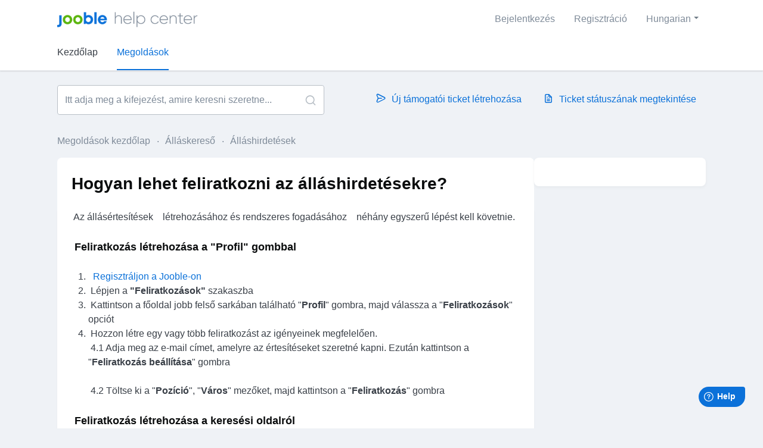

--- FILE ---
content_type: text/html; charset=utf-8
request_url: https://help.jooble.org/hu/support/solutions/articles/60000035414-hogyan-lehet-feliratkozni-az-%C3%A1ll%C3%A1shirdet%C3%A9sekre-
body_size: 9912
content:
<!DOCTYPE html>
       
        <!--[if lt IE 7]><html class="no-js ie6 dew-dsm-theme " lang="hu" dir="ltr" data-date-format="non_us"><![endif]-->       
        <!--[if IE 7]><html class="no-js ie7 dew-dsm-theme " lang="hu" dir="ltr" data-date-format="non_us"><![endif]-->       
        <!--[if IE 8]><html class="no-js ie8 dew-dsm-theme " lang="hu" dir="ltr" data-date-format="non_us"><![endif]-->       
        <!--[if IE 9]><html class="no-js ie9 dew-dsm-theme " lang="hu" dir="ltr" data-date-format="non_us"><![endif]-->       
        <!--[if IE 10]><html class="no-js ie10 dew-dsm-theme " lang="hu" dir="ltr" data-date-format="non_us"><![endif]-->       
        <!--[if (gt IE 10)|!(IE)]><!--><html class="no-js  dew-dsm-theme " lang="hu" dir="ltr" data-date-format="non_us"><!--<![endif]-->
	<head>
		
		<!-- Title for the page -->
<title> Hogyan lehet feliratkozni az álláshirdetésekre? - Jooble : Jooble Help Center </title>

<!-- Meta information -->

      <meta charset="utf-8" />
      <meta http-equiv="X-UA-Compatible" content="IE=edge,chrome=1" />
      <meta name="description" content= "A Jooble-on történő állásértesítésekhez egyszerűen kövesse ezeket a lépéseket: regisztráljon, kattintson a Feliratkozások gombra, adja meg az e-mail címét, és hozzon létre igényei szerint előfizetéseket" />
      <meta name="author" content= "" />
       <meta property="og:title" content="Hogyan lehet feliratkozni az álláshirdetésekre? - Jooble" />  <meta property="og:url" content="https://help.jooble.org/hu/support/solutions/articles/60000035414-hogyan-lehet-feliratkozni-az-%C3%A1ll%C3%A1shirdet%C3%A9sekre-" />  <meta property="og:description" content="  Az állásértesítések    létrehozásához és rendszeres fogadásához    néhány egyszerű lépést kell követnie.    Feliratkozás létrehozása a &amp;quot;Profil&amp;quot; gombbal      Regisztráljon a Jooble-on     Lépjen a &amp;quot;Feliratkozások&amp;quot; szakaszba    Kattintson a főolda..." />  <meta property="og:image" content="https://s3.amazonaws.com/cdn.freshdesk.com/data/helpdesk/attachments/production/60018106330/logo/QCRMEkJXwdgWF5cyKESBKzN5IOao6q5hSA.png?X-Amz-Algorithm=AWS4-HMAC-SHA256&amp;amp;X-Amz-Credential=AKIAS6FNSMY2XLZULJPI%2F20260129%2Fus-east-1%2Fs3%2Faws4_request&amp;amp;X-Amz-Date=20260129T092340Z&amp;amp;X-Amz-Expires=604800&amp;amp;X-Amz-SignedHeaders=host&amp;amp;X-Amz-Signature=8d71d804dfa7bdc812a91fb27a572d0f276b124267f7a8f2ee95ece5e5ad3614" />  <meta property="og:site_name" content="Jooble Help Center" />  <meta property="og:type" content="article" />  <meta name="twitter:title" content="Hogyan lehet feliratkozni az álláshirdetésekre? - Jooble" />  <meta name="twitter:url" content="https://help.jooble.org/hu/support/solutions/articles/60000035414-hogyan-lehet-feliratkozni-az-%C3%A1ll%C3%A1shirdet%C3%A9sekre-" />  <meta name="twitter:description" content="  Az állásértesítések    létrehozásához és rendszeres fogadásához    néhány egyszerű lépést kell követnie.    Feliratkozás létrehozása a &amp;quot;Profil&amp;quot; gombbal      Regisztráljon a Jooble-on     Lépjen a &amp;quot;Feliratkozások&amp;quot; szakaszba    Kattintson a főolda..." />  <meta name="twitter:image" content="https://s3.amazonaws.com/cdn.freshdesk.com/data/helpdesk/attachments/production/60018106330/logo/QCRMEkJXwdgWF5cyKESBKzN5IOao6q5hSA.png?X-Amz-Algorithm=AWS4-HMAC-SHA256&amp;amp;X-Amz-Credential=AKIAS6FNSMY2XLZULJPI%2F20260129%2Fus-east-1%2Fs3%2Faws4_request&amp;amp;X-Amz-Date=20260129T092340Z&amp;amp;X-Amz-Expires=604800&amp;amp;X-Amz-SignedHeaders=host&amp;amp;X-Amz-Signature=8d71d804dfa7bdc812a91fb27a572d0f276b124267f7a8f2ee95ece5e5ad3614" />  <meta name="twitter:card" content="summary" />  <link rel="canonical" href="https://help.jooble.org/hu/support/solutions/articles/60000035414-hogyan-lehet-feliratkozni-az-%C3%A1ll%C3%A1shirdet%C3%A9sekre-" />  <link rel='alternate' hreflang="de" href="https://help.jooble.org/de/support/solutions/articles/60000035414-wie-abonniere-ich-benachrichtigungen-%C3%BCber-stellenangebote-"/>  <link rel='alternate' hreflang="en" href="https://help.jooble.org/en/support/solutions/articles/60000035414-how-to-subscribe-to-job-alerts"/>  <link rel='alternate' hreflang="es" href="https://help.jooble.org/es/support/solutions/articles/60000035414--c%C3%B3mo-suscribirse-a-las-alertas-de-empleo-"/>  <link rel='alternate' hreflang="fr" href="https://help.jooble.org/fr/support/solutions/articles/60000035414-comment-s-abonner-aux-alertes-emploi-"/>  <link rel='alternate' hreflang="hu" href="https://help.jooble.org/hu/support/solutions/articles/60000035414-hogyan-lehet-feliratkozni-az-%C3%A1ll%C3%A1shirdet%C3%A9sekre-"/>  <link rel='alternate' hreflang="id" href="https://help.jooble.org/id/support/solutions/articles/60000035414-cara-berlangganan-pemberitahuan-pekerjaan"/>  <link rel='alternate' hreflang="it" href="https://help.jooble.org/it/support/solutions/articles/60000035414-come-iscriversi-alle-notifiche-di-lavoro"/>  <link rel='alternate' hreflang="nl" href="https://help.jooble.org/nl/support/solutions/articles/60000035414-hoe-te-abonneren-op-vacaturemeldingen"/>  <link rel='alternate' hreflang="pl" href="https://help.jooble.org/pl/support/solutions/articles/60000035414-jak-zapisa%C4%87-si%C4%99-do-powiadomie%C5%84-o-ofertach-pracy"/>  <link rel='alternate' hreflang="pt-PT" href="https://help.jooble.org/pt-PT/support/solutions/articles/60000035414-como-se-inscrever-em-alertas-de-emprego"/>  <link rel='alternate' hreflang="tr" href="https://help.jooble.org/tr/support/solutions/articles/60000035414-i%CC%87%C5%9F-uyar-lar-na-nas-l-abone-olunur"/>  <link rel='alternate' hreflang="uk" href="https://help.jooble.org/uk/support/solutions/articles/60000035414-%D1%8F%D0%BA-%D0%BF%D1%96%D0%B4%D0%BF%D0%B8%D1%81%D0%B0%D1%82%D0%B8%D1%81%D1%8F-%D0%BD%D0%B0-%D1%80%D0%BE%D0%B7%D1%81%D0%B8%D0%BB%D0%BA%D1%83-%D0%B2%D0%B0%D0%BA%D0%B0%D0%BD%D1%81%D1%96%D0%B9-"/>  <link rel='alternate' hreflang="ro" href="https://help.jooble.org/ro/support/solutions/articles/60000035414-cum-s%C4%83-te-abonezi-la-alertele-de-joburi"/>  <link rel='alternate' hreflang="bs" href="https://help.jooble.org/bs/support/solutions/articles/60000035414-kako-se-pretplatiti-na-obavijesti-o-poslovima"/>  <link rel='alternate' hreflang="hr" href="https://help.jooble.org/hr/support/solutions/articles/60000035414-kako-se-pretplatiti-na-obavijesti-o-poslovima"/>  <link rel='alternate' hreflang="el" href="https://help.jooble.org/el/support/solutions/articles/60000035414-%CF%80%CF%8E%CF%82-%CE%BD%CE%B1-%CE%B5%CE%B3%CE%B3%CF%81%CE%B1%CF%86%CE%B5%CE%AF%CF%84%CE%B5-%CF%83%CE%B5-%CE%B5%CE%B9%CE%B4%CE%BFpi%CE%BF%CE%B9%CE%AE%CF%83%CE%B5%CE%B9%CF%82-%CE%B5%CF%81%CE%B3%CE%B1%CF%83%CE%AF%CE%B1%CF%82"/>  <link rel='alternate' hreflang="sr" href="https://help.jooble.org/sr/support/solutions/articles/60000035414-kako-se-pretplatiti-na-obave%C5%A1tenja-o-poslu"/> 

<!-- Responsive setting -->
<link rel="apple-touch-icon" href="https://s3.amazonaws.com/cdn.freshdesk.com/data/helpdesk/attachments/production/60000000030/fav_icon/_7kOL9D7jJBoAfLv6XTm_-Iwf2vKtvcPjw.png" />
        <link rel="apple-touch-icon" sizes="72x72" href="https://s3.amazonaws.com/cdn.freshdesk.com/data/helpdesk/attachments/production/60000000030/fav_icon/_7kOL9D7jJBoAfLv6XTm_-Iwf2vKtvcPjw.png" />
        <link rel="apple-touch-icon" sizes="114x114" href="https://s3.amazonaws.com/cdn.freshdesk.com/data/helpdesk/attachments/production/60000000030/fav_icon/_7kOL9D7jJBoAfLv6XTm_-Iwf2vKtvcPjw.png" />
        <link rel="apple-touch-icon" sizes="144x144" href="https://s3.amazonaws.com/cdn.freshdesk.com/data/helpdesk/attachments/production/60000000030/fav_icon/_7kOL9D7jJBoAfLv6XTm_-Iwf2vKtvcPjw.png" />
        <meta name="viewport" content="width=device-width, initial-scale=1.0, maximum-scale=5.0, user-scalable=yes" /> 
		
		<!-- Adding meta tag for CSRF token -->
		<meta name="csrf-param" content="authenticity_token" />
<meta name="csrf-token" content="Qp4q0Ue7A8khum/qSDRjok30BC74sHUSxhTWliZX1PgLUmuYdbcJy8abs9M2g4jx6ijROHeBwIGrZ75D0+7Oqw==" />
		<!-- End meta tag for CSRF token -->
		
		<!-- Fav icon for portal -->
		<link rel='shortcut icon' href='https://s3.amazonaws.com/cdn.freshdesk.com/data/helpdesk/attachments/production/60000000030/fav_icon/_7kOL9D7jJBoAfLv6XTm_-Iwf2vKtvcPjw.png' />

		<!-- Base stylesheet -->
 
		<link rel="stylesheet" media="print" href="https://assets2.freshdesk.com/assets/cdn/portal_print-6e04b27f27ab27faab81f917d275d593fa892ce13150854024baaf983b3f4326.css" />
	  		<link rel="stylesheet" media="screen" href="https://assets8.freshdesk.com/assets/cdn/falcon_portal_utils-57fc5f91db982a7ecd698d80ef41469e73b87782f2d9f218886147ca63c081ab.css" />	

		
		<!-- Theme stylesheet -->

		<link href="/support/theme.css?v=4&amp;d=1755073293" media="screen" rel="stylesheet" type="text/css">

		<!-- Google font url if present -->
		<link href='https://fonts.googleapis.com/css?family=Open+Sans:regular,italic,600,700,700italic' rel='stylesheet' type='text/css' nonce='BBoDazSR2Gnd6/t+tuqW2g=='>

		<!-- Including default portal based script framework at the top -->
		<script src="https://assets4.freshdesk.com/assets/cdn/portal_head_v2-d07ff5985065d4b2f2826fdbbaef7df41eb75e17b915635bf0413a6bc12fd7b7.js"></script>
		<!-- Including syntexhighlighter for portal -->
		<script src="https://assets5.freshdesk.com/assets/cdn/prism-841b9ba9ca7f9e1bc3cdfdd4583524f65913717a3ab77714a45dd2921531a402.js"></script>

		    <!-- Google tag (gtag.js) -->
	<script async src='https://www.googletagmanager.com/gtag/js?id=G-5P9KDYSZH4' nonce="BBoDazSR2Gnd6/t+tuqW2g=="></script>
	<script nonce="BBoDazSR2Gnd6/t+tuqW2g==">
	  window.dataLayer = window.dataLayer || [];
	  function gtag(){dataLayer.push(arguments);}
	  gtag('js', new Date());
	  gtag('config', 'G-5P9KDYSZH4');
	</script>


		<!-- Access portal settings information via javascript -->
		 <script type="text/javascript">     var portal = {"language":"en","name":"Jooble Help Center","contact_info":"","current_page_name":"article_view","current_tab":"solutions","vault_service":{"url":"https://vault-service.freshworks.com/data","max_try":2,"product_name":"fd"},"current_account_id":1287391,"preferences":{"bg_color":"#ffffff","header_color":"#ffffff","help_center_color":"#ffffff","footer_color":"#eff2f6","tab_color":"#eff2f6","tab_hover_color":"#0b71d9","btn_background":"#e1effb","btn_primary_background":"#0b71d9","base_font":"Open Sans","text_color":"#0b0d0e","headings_font":"Open Sans","headings_color":"#393d40","link_color":"#0b71d9","link_color_hover":"#0b71d9","input_focus_ring_color":"#a7cef4","non_responsive":"false","personalized_articles":true},"image_placeholders":{"spacer":"https://assets8.freshdesk.com/assets/misc/spacer.gif","profile_thumb":"https://assets1.freshdesk.com/assets/misc/profile_blank_thumb-4a7b26415585aebbd79863bd5497100b1ea52bab8df8db7a1aecae4da879fd96.jpg","profile_medium":"https://assets6.freshdesk.com/assets/misc/profile_blank_medium-1dfbfbae68bb67de0258044a99f62e94144f1cc34efeea73e3fb85fe51bc1a2c.jpg"},"falcon_portal_theme":true,"current_object_id":60000035414};     var attachment_size = 20;     var blocked_extensions = "";     var allowed_extensions = "";     var store = { 
        ticket: {},
        portalLaunchParty: {} };    store.portalLaunchParty.ticketFragmentsEnabled = false;    store.pod = "us-east-1";    store.region = "US"; </script> 

			<script src="//cdn.freshmarketer.com/1183041/2246567.js" nonce="BBoDazSR2Gnd6/t+tuqW2g=="></script>

			
	</head>
	<body>
            	
		
		
		
	<header class="banner">
		<div class="banner-wrapper page">
			<div class="banner-title">
				<a href="https://help.jooble.org"class='portal-logo'><span class="portal-img"><i></i>
                    <img src='https://s3.amazonaws.com/cdn.freshdesk.com/data/helpdesk/attachments/production/60018106330/logo/QCRMEkJXwdgWF5cyKESBKzN5IOao6q5hSA.png' alt="Logó"
                        onerror="default_image_error(this)" data-type="logo" />
                 </span></a>
				<h1 class="ellipsis heading">Jooble Help Center</h1>
			</div>
			<nav class="banner-nav">
				<div class="banner-language-selector pull-right" data-tabs="tabs"
                data-toggle='tooltip' data-placement="bottom" title=""><ul class="language-options" role="tablist"><li class="dropdown"><h5 class="dropdown-toggle" data-toggle="dropdown"><span>Hungarian</span><span class="caret"></span></h5><ul class="dropdown-menu " role="menu" aria-labelledby="dropdownMenu"><li><a class="" tabindex="-1" href="/en/support/solutions/articles/60000035414-how-to-subscribe-to-job-alerts">English</a></li><li><a class="" tabindex="-1" href="/bs/support/solutions/articles/60000035414-kako-se-pretplatiti-na-obavijesti-o-poslovima">Bosnian</a></li><li><a class="" tabindex="-1" href="/hr/support/solutions/articles/60000035414-kako-se-pretplatiti-na-obavijesti-o-poslovima">Croatian</a></li><li><a class="" tabindex="-1" href="/nl/support/solutions/articles/60000035414-hoe-te-abonneren-op-vacaturemeldingen">Dutch</a></li><li><a class="" tabindex="-1" href="/fr/support/solutions/articles/60000035414-comment-s-abonner-aux-alertes-emploi-">French</a></li><li><a class="" tabindex="-1" href="/de/support/solutions/articles/60000035414-wie-abonniere-ich-benachrichtigungen-%C3%BCber-stellenangebote-">German</a></li><li><a class="" tabindex="-1" href="/el/support/solutions/articles/60000035414-%CF%80%CF%8E%CF%82-%CE%BD%CE%B1-%CE%B5%CE%B3%CE%B3%CF%81%CE%B1%CF%86%CE%B5%CE%AF%CF%84%CE%B5-%CF%83%CE%B5-%CE%B5%CE%B9%CE%B4%CE%BFpi%CE%BF%CE%B9%CE%AE%CF%83%CE%B5%CE%B9%CF%82-%CE%B5%CF%81%CE%B3%CE%B1%CF%83%CE%AF%CE%B1%CF%82">Greek</a></li><li><a class="active" tabindex="-1" href="/hu/support/solutions/articles/60000035414-hogyan-lehet-feliratkozni-az-%C3%A1ll%C3%A1shirdet%C3%A9sekre-"><span class='icon-dd-tick-dark'></span>Hungarian </a></li><li><a class="" tabindex="-1" href="/id/support/solutions/articles/60000035414-cara-berlangganan-pemberitahuan-pekerjaan">Indonesian</a></li><li><a class="" tabindex="-1" href="/it/support/solutions/articles/60000035414-come-iscriversi-alle-notifiche-di-lavoro">Italian</a></li><li><a class="" tabindex="-1" href="/pl/support/solutions/articles/60000035414-jak-zapisa%C4%87-si%C4%99-do-powiadomie%C5%84-o-ofertach-pracy">Polish</a></li><li><a class="" tabindex="-1" href="/pt-PT/support/solutions/articles/60000035414-como-se-inscrever-em-alertas-de-emprego">Portuguese/Portugal</a></li><li><a class="" tabindex="-1" href="/ro/support/solutions/articles/60000035414-cum-s%C4%83-te-abonezi-la-alertele-de-joburi">Romanian</a></li><li><a class="" tabindex="-1" href="/sr/support/solutions/articles/60000035414-kako-se-pretplatiti-na-obave%C5%A1tenja-o-poslu">Serbian</a></li><li><a class="" tabindex="-1" href="/es/support/solutions/articles/60000035414--c%C3%B3mo-suscribirse-a-las-alertas-de-empleo-">Spanish</a></li><li><a class="" tabindex="-1" href="/tr/support/solutions/articles/60000035414-i%CC%87%C5%9F-uyar-lar-na-nas-l-abone-olunur">Turkish</a></li><li><a class="" tabindex="-1" href="/uk/support/solutions/articles/60000035414-%D1%8F%D0%BA-%D0%BF%D1%96%D0%B4%D0%BF%D0%B8%D1%81%D0%B0%D1%82%D0%B8%D1%81%D1%8F-%D0%BD%D0%B0-%D1%80%D0%BE%D0%B7%D1%81%D0%B8%D0%BB%D0%BA%D1%83-%D0%B2%D0%B0%D0%BA%D0%B0%D0%BD%D1%81%D1%96%D0%B9-">Ukrainian</a></li></ul></li></ul></div> <div class="welcome">Üdvözöljük! <b></b> </div>  <b><a href="/hu/support/login"><b>Bejelentkezés</b></a></b> &nbsp;<b><a href="/hu/support/signup"><b>Regisztráció</b></a></b>
			</nav>
		</div>
	</header>
	<nav class="page-tabs">
		<div class="page no-padding no-header-tabs">
			
				<a data-toggle-dom="#header-tabs" href="#" data-animated="true" class="mobile-icon-nav-menu show-in-mobile"></a>
				<div class="nav-link" id="header-tabs">
					
						
							<a href="/hu/support/home" class="">Kezdőlap</a>
						
					
						
							<a href="/hu/support/solutions" class="active">Megoldások</a>
						
					
				</div>
			
		</div>
	</nav>

<!-- Search and page links for the page -->

	<section class="help-center-sc rounded-6">
		<div class="page no-padding">
		<div class="hc-search">
			<div class="hc-search-c">
				<form class="hc-search-form print--remove" autocomplete="off" action="/hu/support/search/solutions" id="hc-search-form" data-csrf-ignore="true">
	<div class="hc-search-input">
	<label for="support-search-input" class="hide">Itt adja meg a kifejezést, amire keresni szeretne...</label>
		<input placeholder="Itt adja meg a kifejezést, amire keresni szeretne..." type="text"
			name="term" class="special" value=""
            rel="page-search" data-max-matches="10" id="support-search-input">
	</div>
	<div class="hc-search-button">
		<button class="btn btn-primary" aria-label="Keresés" type="submit" autocomplete="off">
			<i class="mobile-icon-search hide-tablet"></i>
			<span class="hide-in-mobile">
				Keresés
			</span>
		</button>
	</div>
</form>
			</div>
		</div>
		<div class="hc-nav ">
			 <nav>   <div>
              <a href="/hu/support/tickets/new" class="mobile-icon-nav-newticket new-ticket ellipsis" title="Új támogatói ticket létrehozása">
                <span> Új támogatói ticket létrehozása </span>
              </a>
            </div>   <div>
              <a href="/hu/support/tickets" class="mobile-icon-nav-status check-status ellipsis" title="Ticket státuszának megtekintése">
                <span>Ticket státuszának megtekintése</span>
              </a>
            </div>  </nav>
		</div>
		</div>
	</section>



<div class="page">
	
	
	<!-- Search and page links for the page -->
	

	<!-- Notification Messages -->
	 <div class="alert alert-with-close notice hide" id="noticeajax"></div> 

	
	<div class="c-wrapper">		
		<section class="main content rounded-6 min-height-on-desktop fc-article-show" id="article-show-60000035414">
	  <script>
window.fwSettings={
'widget_id':60000004339
};

    
!function(){if("function"!=typeof window.FreshworksWidget){var n=function(){n.q.push(arguments)};n.q=[],window.FreshworksWidget=n}}()

window.addEventListener("load", function() {
      // Identify user
      window.FreshworksWidget('identify', 'ticketForm', {
        name: '',
        email: ''
      });
      
      // Set labels
      window.FreshworksWidget("setLabels", {
        'fr': {
          banner: 'Bienvenue au support Jooble',
          launcher: 'Assistance',
          contact_form: {
            title: 'Contactez nous',
            submit: 'Envoyer',
            confirmation: 'Merci de nous avoir contactés, nous vous recontacterons dans les plus brefs délais !'
          }
        },
        'de': {
    banner: 'Willkommen beim Jooble-Support',
    launcher: 'Unterstützung',
    contact_form: {
      title: 'Kontaktieren Sie uns',
      submit: 'Senden',
      confirmation: 'Danke, dass Sie uns kontaktiert haben. Wir werden uns so schnell wie möglich bei Ihnen melden!'
    }
  },
  'it': {
    banner: 'Benvenuti al supporto Jooble',
    launcher: 'Supporto',
    contact_form: {
      title: 'Contattaci',
      submit: 'Invia',
      confirmation: 'Grazie per averci contattato, ti risponderemo al più presto!'
    }
  },
  'nl': {
    banner: 'Welkom bij Jooble Support',
    launcher: 'Ondersteuning',
    contact_form: {
      title: 'Contacteer ons',
      submit: 'Verzenden',
      confirmation: 'Bedankt dat je contact met ons hebt opgenomen, we nemen zo snel mogelijk contact met je op!'
    }
  },
  'pl': {
    banner: 'Witamy w wsparciu Jooble',
    launcher: 'Wsparcie',
    contact_form: {
      title: 'Skontaktuj się z nami',
      submit: 'Wyślij',
      confirmation: 'Dziękujemy za skontaktowanie się z nami, skontaktujemy się z Tobą jak najszybciej!'
    }
  },
  'uk': {
    banner: 'Ласкаво просимо до підтримки Jooble',
    launcher: 'Підтримка',
    contact_form: {
      title: 'Зв’яжіться з нами',
      submit: 'Відправити',
      confirmation: 'Дякуємо за звернення до нас, ми зв’яжемося з вами якнайшвидше!'
    }
  },
  'ro': {
    banner: 'Bine ați venit la suportul Jooble',
    launcher: 'Asistență',
    contact_form: {
      title: 'Contactează-ne',
      submit: 'Trimite',
      confirmation: 'Mulțumim că ne-ați contactat, vă vom răspunde cât mai curând posibil!'
    }
  },
  'hu': {
    banner: 'Üdvözöljük a Jooble támogatásnál',
    launcher: 'Támogatás',
    contact_form: {
      title: 'Lépjen kapcsolatba velünk',
      submit: 'Küldés',
      confirmation: 'Köszönjük, hogy felvette velünk a kapcsolatot, hamarosan válaszolunk!'
    }
  },

  'es': {
    banner: 'Bienvenido al soporte de Jooble',
    launcher: 'Soporte',
    contact_form: {
      title: 'Contáctenos',
      submit: 'Enviar',
      confirmation: 'Gracias por contactarnos, ¡nos pondremos en contacto con usted lo antes posible!'
    }
  },
      });
    });
  </script>
 
<script type='text/javascript' src='https://widget.freshworks.com/widgets/60000004339.js' async defer></script><div class="breadcrumb">
		<a href="/hu/support/solutions"> Megoldások kezdőlap </a>
		<a href="/hu/support/solutions/60000015980">Álláskereső</a>
		<a href="/hu/support/solutions/folders/60000477585">Álláshirdetések</a>
	</div>
	<b class="page-stamp page-stamp-article">
		<b class="icon-page-article"></b>
	</b>

	<h2 class="heading">Hogyan lehet feliratkozni az álláshirdetésekre?
	 	<a href="javascript:print();"
            class="solution-print--icon print--remove"
 			title="Cikk nyomtatása"
 			arial-role="link"
 			arial-label="Cikk nyomtatása"
 		>
			<span class="icon-print"></span>
			<span class="text-print">Nyomtatás</span>
 		</a>
	</h2>
	
	<p>Módosítva ekkor: Wed, 19 Már, 2025 ekkor:  4:44 DU</p>
	<hr />
	

	<article class="article-body" id="article-body" rel="image-enlarge">
		<p data-identifyelement="511" dir="ltr" style="line-height: 1.62; margin-bottom: 0pt;"><span data-identifyelement="512" dir="ltr" style="font-size: 10.5pt; font-family: Arial; color: rgb(24, 50, 71); font-weight: 400;">&nbsp;Az állásértesítések&nbsp;&nbsp;</span> <span data-identifyelement="513" style="font-size: 10.5pt; font-family: Arial; color: rgb(24, 50, 71); font-weight: 700;">&nbsp;létrehozásához és rendszeres fogadásához&nbsp;&nbsp;</span> <span data-identifyelement="514" dir="ltr" style="font-size: 10.5pt; font-family: Arial; color: rgb(24, 50, 71); font-weight: 400;">&nbsp;néhány egyszerű lépést kell követnie.&nbsp;</span></p><h4 data-identifyelement="515" dir="ltr" style="line-height: 1.62; margin-bottom: 0pt;"><span data-identifyelement="516" style="font-size: 12pt; font-family: Arial; color: rgb(11, 113, 217); font-weight: 700;">&nbsp;Feliratkozás létrehozása a "Profil" gombbal&nbsp;</span></h4><ol data-identifyelement="517"><li data-identifyelement="518"><a data-identifyelement="519" href="https://help.jooble.org/hu/support/solutions/articles/60000698695-hogyan-regisztr%C3%A1ljunk-a-jooble-on">&nbsp;<span data-identifyelement="520" dir="ltr" style="font-size: 10.5pt; font-family: Arial; color: rgb(17, 85, 204); font-weight: 400;">&nbsp;Regisztráljon a Jooble-on&nbsp;</span>&nbsp;</a></li><li data-identifyelement="521"><span data-identifyelement="522" dir="ltr" style="font-size: 10.5pt; font-family: Arial; color: rgb(24, 50, 71); font-weight: 400;">&nbsp;Lépjen a<strong data-identifyelement="523">&nbsp;"Feliratkozások"</strong> szakaszba&nbsp;</span></li><li data-identifyelement="524"><span data-identifyelement="525" dir="ltr" style="font-size: 10.5pt; font-family: Arial; color: rgb(24, 50, 71); font-weight: 400;">&nbsp;Kattintson a főoldal jobb felső sarkában található "<strong data-identifyelement="526">Profil</strong>" gombra, majd válassza a "<strong data-identifyelement="527">Feliratkozások</strong>" opciót&nbsp;</span><br><span data-identifyelement="525" dir="ltr" style="font-size: 10.5pt;"></span></li><li data-identifyelement="531"><span data-identifyelement="532" dir="ltr" style="font-size: 10.5pt;">&nbsp;Hozzon létre egy vagy több feliratkozást az igényeinek megfelelően.&nbsp;</span><br data-identifyelement="533"><span data-identifyelement="534" dir="ltr" style="font-size: 10.5pt;">&nbsp;4.1&nbsp;Adja meg az e-mail címet, amelyre az értesítéseket szeretné kapni. Ezután kattintson a "<strong data-identifyelement="536">Feliratkozás beállítása</strong>" gombra&nbsp;</span><br><br><span data-identifyelement="540" dir="ltr" style="font-size: 10.5pt;">&nbsp;4.2 Töltse ki a "<strong data-identifyelement="541">Pozíció</strong>", "<strong data-identifyelement="542">Város</strong>" mezőket, majd kattintson a "<strong data-identifyelement="543">Feliratkozás</strong>" gombra&nbsp;</span></li></ol><h4 data-identifyelement="550" dir="ltr" style="line-height: 1.62; margin-bottom: 0pt;"><span data-identifyelement="551" style="font-size: 12pt; font-family: Arial; color: rgb(11, 113, 217); font-weight: 700;">&nbsp;Feliratkozás létrehozása a keresési oldalról&nbsp;</span></h4><ol data-identifyelement="552"><li data-identifyelement="553"><span data-identifyelement="554" dir="ltr" style="font-size: 10.5pt;">&nbsp;Keresés indítása a Jooble-on&nbsp;</span></li><li data-identifyelement="555"><span data-identifyelement="556" dir="ltr" style="font-size: 10.5pt;">&nbsp;Válassza a «<strong data-identifyelement="557" dir="ltr">Profil létrehozása</strong>» lehetőséget a felugró ablakban, és állítsa be a feliratkozást az Ön számára érdekes állásokra&nbsp;</span></li></ol>
	</article>

	<hr />	
		

		<p class="article-vote" id="voting-container" 
											data-user-id="" 
											data-article-id="60000035414"
											data-language="hu">
										Hasznosnak találta?<span data-href="/hu/support/solutions/articles/60000035414/thumbs_up" class="vote-up a-link" id="article_thumbs_up" 
									data-remote="true" data-method="put" data-update="#voting-container" 
									data-user-id=""
									data-article-id="60000035414"
									data-language="hu"
									data-update-with-message="Örülünk, hogy segítettünk. Köszönjük visszajelzését.">
								Igen</span><span class="vote-down-container"><span data-href="/hu/support/solutions/articles/60000035414/thumbs_down" class="vote-down a-link" id="article_thumbs_down" 
									data-remote="true" data-method="put" data-update="#vote-feedback-form" 
									data-user-id=""
									data-article-id="60000035414"
									data-language="hu"
									data-hide-dom="#voting-container" data-show-dom="#vote-feedback-container">
								Nem</span></span></p><a class="hide a-link" id="vote-feedback-form-link" data-hide-dom="#vote-feedback-form-link" data-show-dom="#vote-feedback-container">Send feedback</a><div id="vote-feedback-container"class="hide">	<div class="lead">Sajnáljuk, hogy nem tudtunk segíteni. Visszajelzésével segítsen a cikk javításában.</div>	<div id="vote-feedback-form">		<div class="sloading loading-small loading-block"></div>	</div></div>
		
</section>
<section class="sidebar content rounded-6 fc-related-articles">
	<div id="related_articles"><div class="cs-g-c"><section class="article-list"><h3 class="list-lead">Kapcsolódó cikkek</h3><ul rel="remote" 
			data-remote-url="/hu/support/search/articles/60000035414/related_articles?container=related_articles&limit=10" 
			id="related-article-list"></ul></section></div></div>
</section>

	</div>
	

	

</div>

	<footer class="footer rounded-6">
		<nav class="footer-links page no-padding">
			
					
						<a href="/hu/support/home" class="">Kezdőlap</a>
					
						<a href="/hu/support/solutions" class="active">Megoldások</a>
					
			
			
			
		</nav>
	</footer>
	




			<script src="https://assets8.freshdesk.com/assets/cdn/portal_bottom-0fe88ce7f44d512c644a48fda3390ae66247caeea647e04d017015099f25db87.js"></script>

		<script src="https://assets2.freshdesk.com/assets/cdn/redactor-642f8cbfacb4c2762350a557838bbfaadec878d0d24e9a0d8dfe90b2533f0e5d.js"></script> 
		<script src="https://assets3.freshdesk.com/assets/cdn/lang/hu-04a94de1d5054ca05e3e2c8634b27c49561f8f226acb1ba234794d7d8ff82c07.js"></script>
		<!-- for i18n-js translations -->
  		<script src="https://assets9.freshdesk.com/assets/cdn/i18n/portal/hu-bbb1285d5624a0cc57097bd8ba7147faba7a0a28b26af0abe5c267ceb9400ee6.js"></script>
		<!-- Including default portal based script at the bottom -->
		<script nonce="BBoDazSR2Gnd6/t+tuqW2g==">
//<![CDATA[
	
	jQuery(document).ready(function() {
					
		// Setting the locale for moment js
		moment.lang('hu');

		var validation_meassages = {"required":"Kötelező mező.","integration_no_match":"nincs egyező adat...","select_atleast_one":"Válasszon legalább egy lehetőséget.","ember_method_name_reserved":"Ez a név foglalt és nem használható. Kérjük, válasszon másik nevet."}	

		jQuery.extend(jQuery.validator.messages, validation_meassages );


		jQuery(".call_duration").each(function () {
			var format,time;
			if (jQuery(this).data("time") === undefined) { return; }
			if(jQuery(this).hasClass('freshcaller')){ return; }
			time = jQuery(this).data("time");
			if (time>=3600) {
			 format = "hh:mm:ss";
			} else {
				format = "mm:ss";
			}
			jQuery(this).html(time.toTime(format));
		});
	});

	// Shortcuts variables
	var Shortcuts = {"global":{"help":"?","save":"mod+return","cancel":"esc","search":"/","status_dialog":"mod+alt+return","save_cuctomization":"mod+shift+s"},"app_nav":{"dashboard":"g d","tickets":"g t","social":"g e","solutions":"g s","forums":"g f","customers":"g c","reports":"g r","admin":"g a","ticket_new":"g n","compose_email":"g m"},"pagination":{"previous":"alt+left","next":"alt+right","alt_previous":"j","alt_next":"k"},"ticket_list":{"ticket_show":"return","select":"x","select_all":"shift+x","search_view":"v","show_description":"space","unwatch":"w","delete":"#","pickup":"@","spam":"!","close":"~","silent_close":"alt+shift+`","undo":"z","reply":"r","forward":"f","add_note":"n","scenario":"s"},"ticket_detail":{"toggle_watcher":"w","reply":"r","forward":"f","add_note":"n","close":"~","silent_close":"alt+shift+`","add_time":"m","spam":"!","delete":"#","show_activities_toggle":"}","properties":"p","expand":"]","undo":"z","select_watcher":"shift+w","go_to_next":["j","down"],"go_to_previous":["k","up"],"scenario":"s","pickup":"@","collaboration":"d"},"social_stream":{"search":"s","go_to_next":["j","down"],"go_to_previous":["k","up"],"open_stream":["space","return"],"close":"esc","reply":"r","retweet":"shift+r"},"portal_customizations":{"preview":"mod+shift+p"},"discussions":{"toggle_following":"w","add_follower":"shift+w","reply_topic":"r"}};
	
	// Date formats
	var DATE_FORMATS = {"non_us":{"moment_date_with_week":"ddd, D MMM, YYYY","datepicker":"d M, yy","datepicker_escaped":"d M yy","datepicker_full_date":"D, d M, yy","mediumDate":"d MMM, yyyy"},"us":{"moment_date_with_week":"ddd, MMM D, YYYY","datepicker":"M d, yy","datepicker_escaped":"M d yy","datepicker_full_date":"D, M d, yy","mediumDate":"MMM d, yyyy"}};

	var lang = { 
		loadingText: "Kérjük várjon...",
		viewAllTickets: "View all tickets"
	};


//]]>
</script> 

		

		<img src='/hu/support/solutions/articles/60000035414-hogyan-lehet-feliratkozni-az-%C3%A1ll%C3%A1shirdet%C3%A9sekre-/hit' alt='Cikk megtekintések száma' aria-hidden='true'/>
		<script type="text/javascript">
     		I18n.defaultLocale = "en";
     		I18n.locale = "hu";
		</script>
			
    	


		<!-- Include dynamic input field script for signup and profile pages (Mint theme) -->

	</body>
</html>


--- FILE ---
content_type: text/javascript
request_url: https://assets3.freshdesk.com/assets/cdn/lang/hu-04a94de1d5054ca05e3e2c8634b27c49561f8f226acb1ba234794d7d8ff82c07.js
body_size: 2715
content:
!function(e){"function"==typeof define&&define.amd?define(["moment"],e):"object"==typeof exports?module.exports=e(require("../moment")):e(window.moment)}(function(e){function t(e,t,i,a){var n=e;switch(i){case"s":return a||t?"n\xe9h\xe1ny m\xe1sodperc":"n\xe9h\xe1ny m\xe1sodperce";case"m":return"egy"+(a||t?" perc":" perce");case"mm":return n+(a||t?" perc":" perce");case"h":return"egy"+(a||t?" \xf3ra":" \xf3r\xe1ja");case"hh":return n+(a||t?" \xf3ra":" \xf3r\xe1ja");case"d":return"egy"+(a||t?" nap":" napja");case"dd":return n+(a||t?" nap":" napja");case"M":return"egy"+(a||t?" h\xf3nap":" h\xf3napja");case"MM":return n+(a||t?" h\xf3nap":" h\xf3napja");case"y":return"egy"+(a||t?" \xe9v":" \xe9ve");case"yy":return n+(a||t?" \xe9v":" \xe9ve")}return""}function i(e){return(e?"":"[m\xfalt] ")+"["+a[this.day()]+"] LT[-kor]"}var a="vas\xe1rnap h\xe9tf\u0151n kedden szerd\xe1n cs\xfct\xf6rt\xf6k\xf6n p\xe9nteken szombaton".split(" ");return e.lang("hu",{months:"janu\xe1r_febru\xe1r_m\xe1rcius_\xe1prilis_m\xe1jus_j\xfanius_j\xfalius_augusztus_szeptember_okt\xf3ber_november_december".split("_"),monthsShort:"jan_feb_m\xe1rc_\xe1pr_m\xe1j_j\xfan_j\xfal_aug_szept_okt_nov_dec".split("_"),weekdays:"vas\xe1rnap_h\xe9tf\u0151_kedd_szerda_cs\xfct\xf6rt\xf6k_p\xe9ntek_szombat".split("_"),weekdaysShort:"vas_h\xe9t_kedd_sze_cs\xfct_p\xe9n_szo".split("_"),weekdaysMin:"v_h_k_sze_cs_p_szo".split("_"),longDateFormat:{LT:"H:mm",L:"YYYY.MM.DD.",LL:"YYYY. MMMM D.",LLL:"YYYY. MMMM D., LT",LLLL:"YYYY. MMMM D., dddd LT"},calendar:{sameDay:"[ma] LT[-kor]",nextDay:"[holnap] LT[-kor]",nextWeek:function(){return i.call(this,!0)},lastDay:"[tegnap] LT[-kor]",lastWeek:function(){return i.call(this,!1)},sameElse:"L"},relativeTime:{future:"%s m\xfalva",past:"%s",s:t,m:t,mm:t,h:t,hh:t,d:t,dd:t,M:t,MM:t,y:t,yy:t},ordinal:"%d.",week:{dow:1,doy:7}})});var RLANG={html:"HTML",video:"Vide\xf3",image:"K\xe9p",table:"T\xe1bla",link:"Link",link_insert:"Link besz\xfar\xe1s ...",unlink:"Link megsz\xfcntet\xe9s",styles:"St\xedlusok",paragraph:"Bekezd\xe9s",quote:"Id\xe9zet",code:"K\xf3d",header1:"C\xedmsor 1",header2:"C\xedmsor 2",header3:"C\xedmsor 3",header4:"C\xedmsor 4",format:"Form\xe1tum",bold:"F\xe9lk\xf6v\xe9r",italic:"D\u0151lt",superscript:"Fels\u0151 index",strikethrough:"\xc1th\xfazott",fontcolor:"Sz\xf6veg szine",backcolor:"Sz\xf6veg h\xe1tter\xe9nek szine",removeformat:"Form\xe1tum elt\xe1vol\xedt\xe1sa",cleanstyles:"Stilusok t\xf6rl\xe9se",lists:"List\xe1k",unorderedlist:"Nem sz\xe1mozott lista",orderedlist:"Sz\xe1mozott lista",outdent:"Outdent",indent:"Indent",redo:"\xdajra",undo:"Visszavon\xe1s",cut:"Kiv\xe1g\xe1s",cancel:"M\xe9gsem",insert:"Beszur\xe1s",save:"Ment\xe9s",_delete:"T\xf6rl\xe9s",insert_table:"T\xe1bl\xe1zat besz\xfar\xe1sa",insert_row_above:"Sor besz\xfar\xe1sa az aktu\xe1lis sor f\xf6l\xe9",insert_row_below:"Sor besz\xfar\xe1sa ez al\xe1",insert_column_left:"Oszlop besz\xfar\xe1sa ett\xf6l balra",insert_column_right:"Oszlop hozz\xe1ad\xe1sa ett\xf6l jobbra",delete_column:"Oszlop t\xf6rl\xe9se",delete_row:"Sor t\xf6rl\xe9se",delete_table:"T\xe1bl\xe1zat t\xf6rl\xe9se",Rows:"Sorok",Columns:"Oszlopok",add_head:"Fejr\xe9sz hozz\xe1ad\xe1sa",delete_head:"Fejr\xe9sz t\xf6rl\xe9se",title:"Felira",image_view:"K\xe9p megn\xe9z\xe9se",image_position:"Pozici\xf3",none:"nincs",left:"bal",right:"jobb",image_web_link:"Link a k\xe9pre",text:"Sz\xf6veg",mailto:"Email",web:"URL",video_html_code:"Vide\xf3 embed code",file:"File",upload:"Felt\xf6lt\xe9s",download:"Let\xf6lt\xe9s",choose:"V\xe1lassz",or_choose:"Vagy v\xe1lassz",drop_file_here:"Ide dobd a file-t",align_left:"Balra igaz\xedt\xe1s",align_center:"K\xf6z\xe9pre igaz\xedt\xe1s",align_right:"Jobbra igaz\xedt\xe1s",align_justify:"Sorkiz\xe1rt",horizontalrule:"Horizont\xe1lis vonal",fullscreen:"Teljes k\xe9perny\u0151s",deleted:"T\xf6r\xf6lt",none:"Nincs",anchor:"Horgony"};!function(e){"function"==typeof define&&define.amd?define(["../widgets/datepicker"],e):e(jQuery.datepicker)}(function(e){return e.regional.hu={closeText:"bez\xe1r",prevText:"vissza",nextText:"el\u0151re",currentText:"ma",monthNames:["Janu\xe1r","Febru\xe1r","M\xe1rcius","\xc1prilis","M\xe1jus","J\xfanius","J\xfalius","Augusztus","Szeptember","Okt\xf3ber","November","December"],monthNamesShort:["Jan","Feb","M\xe1r","\xc1pr","M\xe1j","J\xfan","J\xfal","Aug","Szep","Okt","Nov","Dec"],dayNames:["Vas\xe1rnap","H\xe9tf\u0151","Kedd","Szerda","Cs\xfct\xf6rt\xf6k","P\xe9ntek","Szombat"],dayNamesShort:["Vas","H\xe9t","Ked","Sze","Cs\xfc","P\xe9n","Szo"],dayNamesMin:["V","H","K","Sze","Cs","P","Szo"],weekHeader:"H\xe9t",dateFormat:"yy.mm.dd.",firstDay:1,isRTL:!1,showMonthAfterYear:!0,yearSuffix:""},e.setDefaults(e.regional.hu),e.regional.hu});var QLANG=QLANG||{};QLANG.en={0:{start:{searchable:"false",req_key:"question_type",options:[{label:"What is the",value:"1",breadcrumb:"what_is",search_breadcrumb_in:"1"},{label:"How many",value:"2",breadcrumb:"how_many",search_breadcrumb_in:"1"},{label:"Which customer",value:"3",breadcrumb:"which_customer",search_breadcrumb_in:"1"},{label:"Which agent",value:"4",breadcrumb:"which_agent",search_breadcrumb_in:"1",feature_check:"show_agent_metrics_feature"},{label:"Which group",value:"5",breadcrumb:"which_group",search_breadcrumb_in:"1"}]}},1:{what_is:{searchable:"true",placeholder:"search metrics",req_key:"metric",options:[{label:"avg first response time",value:"AVG_FIRST_RESPONSE_TIME",breadcrumb:"group_by",search_breadcrumb_in:"2"},{label:"avg resolution time",value:"AVG_RESOLUTION_TIME",breadcrumb:"group_by",search_breadcrumb_in:"2"},{label:"avg response time",value:"AVG_RESPONSE_TIME",breadcrumb:"group_by",search_breadcrumb_in:"2"},{label:"resolution SLA",value:"RESOLUTION_SLA",breadcrumb:"group_by",search_breadcrumb_in:"2"},{label:"first response SLA",value:"RESPONSE_SLA",breadcrumb:"group_by",search_breadcrumb_in:"2"}]},how_many:{searchable:"true",placeholder:"search metrics",req_key:"metric",options:[{label:"tickets were received",value:"RECEIVED_TICKETS",breadcrumb:"time",search_breadcrumb_in:"3"},{label:"tickets were resolved",value:"RESOLVED_TICKETS",breadcrumb:"time",search_breadcrumb_in:"3"},{label:"tickets were reopened",value:"REOPENED_TICKETS",breadcrumb:"time",search_breadcrumb_in:"3"}]},which_customer:{searchable:"false",req_key:"metric",options:[{label:"has the most tickets",value:"RECEIVED_TICKETS",breadcrumb:"time_limited",search_breadcrumb_in:"3"},{label:"has the most response SLA violations",value:"RESPONSE_VIOLATED",breadcrumb:"time_limited",search_breadcrumb_in:"3"},{label:"has the most resolution SLA violations",value:"RESOLUTION_VIOLATED",breadcrumb:"time_limited",search_breadcrumb_in:"3"},{label:"has the most unresolved tickets",value:"UNRESOLVED_TICKETS",breadcrumb:"time_limited",search_breadcrumb_in:"3"},{label:"has the most reopened tickets",value:"REOPENED_TICKETS",breadcrumb:"time_limited",search_breadcrumb_in:"3"}]},which_agent:{searchable:"false",req_key:"metric",options:[{label:"has the most resolved tickets",value:"RESOLVED_TICKETS",breadcrumb:"agent_group_by",search_breadcrumb_in:"2"},{label:"has the best average first response time",value:"AVG_FIRST_RESPONSE_TIME",breadcrumb:"agent_group_by",search_breadcrumb_in:"2"},{label:"has the best average resolution time",value:"AVG_RESOLUTION_TIME",breadcrumb:"agent_group_by",search_breadcrumb_in:"2"},{label:"has the best resolution SLA",value:"RESOLUTION_SLA",breadcrumb:"agent_group_by",search_breadcrumb_in:"2"}]},which_group:{searchable:"false",req_key:"metric",options:[{label:"has the most resolved tickets",value:"RESOLVED_TICKETS",breadcrumb:"time_limited",search_breadcrumb_in:"3"},{label:"has the best average first response time",value:"AVG_FIRST_RESPONSE_TIME",breadcrumb:"time_limited",search_breadcrumb_in:"3"},{label:"has the best average resolution time",value:"AVG_RESOLUTION_TIME",breadcrumb:"time_limited",search_breadcrumb_in:"3"},{label:"has the best resolution SLA",value:"RESOLUTION_SLA",breadcrumb:"time_limited",search_breadcrumb_in:"3"}]}},2:{group_by:{searchable:"false",filter:"true",req_key:"filter_value",back_breadcrumb:"group_by",back_breadcrumb_in:"2",options:[{label:"for agent",value:"agent_id",widget_type:"1",url:"agents",breadcrumb:"time",search_breadcrumb_in:"3",prefix:" for ",feature_check:"show_agent_metrics_feature"},{label:"in group",value:"group_id",widget_type:"2",breadcrumb:"time",search_breadcrumb_in:"3",src:"groups",prefix:" in "},{label:"for customer",value:"company_id",widget_type:"1",url:"companies",breadcrumb:"time",search_breadcrumb_in:"3",prefix:" for "}]},agent_group_by:{searchable:"false",filter:"true",req_key:"filter_value",back_breadcrumb:"agent_group_by",back_breadcrumb_in:"2",options:[{label:"in group",value:"group_id",widget_type:"2",breadcrumb:"time_limited",search_breadcrumb_in:"3",src:"groups",prefix:" in "}]},avg_handle_time:{searchable:"false",req_key:"metric",options:[{label:"for phone calls",value:"phone"},{label:"for chats",value:"chat"}]},avg_time:{searchable:"false",req_key:"metric",options:[{label:"in queue for chats",value:"queue_chats"},{label:"a ticket spends in",value:"timespent_in"}]},avg_number:{searchable:"false",req_key:"metric",options:[{label:"agent responses in Resolved or Reopened tickets",value:"agent_responses"},{label:"customer responses in Resolved or Reopened tickets",value:"customer_reponses"}]}},3:{time:{searchable:"false",req_key:"date_range",options:[{label:"today",value:"today"},{label:"yesterday",value:"yesterday"},{label:"last week",value:"last_week"},{label:"last month",value:"last_month"}]},time_limited:{searchable:"false",req_key:"date_range",options:[{label:"today",value:"today"},{label:"yesterday",value:"yesterday"}]}}};